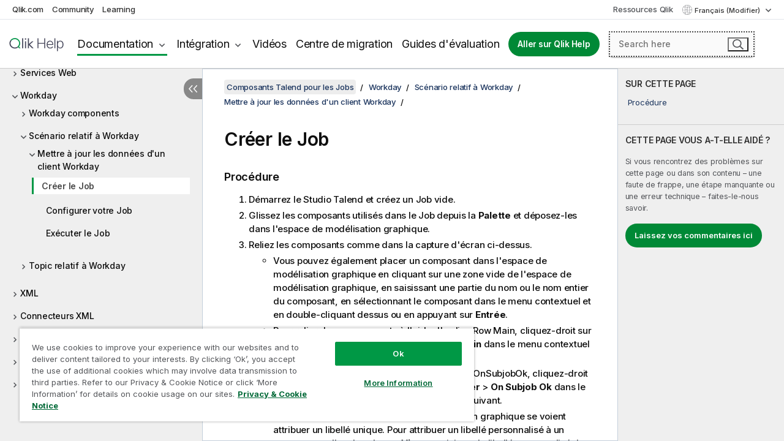

--- FILE ---
content_type: image/svg+xml; charset=utf-8
request_url: https://help.qlik.com/talend/img/social/fb-2024.svg
body_size: 144
content:
<svg xmlns="http://www.w3.org/2000/svg" width="21" height="21" fill="none"><path fill="#A9B3B6" d="M20.05 10.345C20.05 4.812 15.56.32 10.025.32 4.491.32 0 4.812 0 10.345c0 4.852 3.449 8.893 8.02 9.825v-6.817H6.015v-3.008H8.02V7.84A3.513 3.513 0 0 1 11.53 4.33h2.506v3.008H12.03c-.551 0-1.002.451-1.002 1.002v2.005h3.007v3.008h-3.007v6.967c5.062-.5 9.022-4.772 9.022-9.975Z"/></svg>